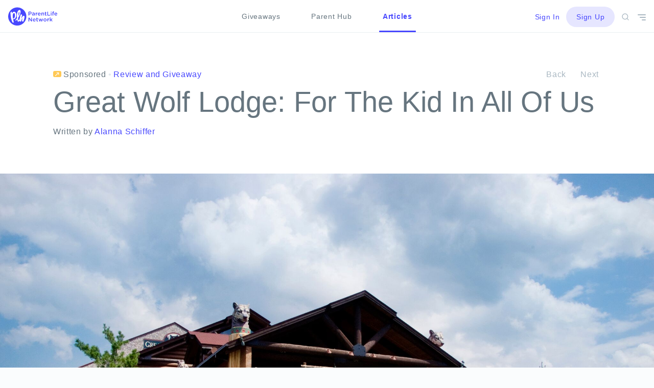

--- FILE ---
content_type: text/html; charset=utf-8
request_url: https://www.google.com/recaptcha/api2/aframe
body_size: 265
content:
<!DOCTYPE HTML><html><head><meta http-equiv="content-type" content="text/html; charset=UTF-8"></head><body><script nonce="95gMjv87fhUaj5Mgn7s6Ag">/** Anti-fraud and anti-abuse applications only. See google.com/recaptcha */ try{var clients={'sodar':'https://pagead2.googlesyndication.com/pagead/sodar?'};window.addEventListener("message",function(a){try{if(a.source===window.parent){var b=JSON.parse(a.data);var c=clients[b['id']];if(c){var d=document.createElement('img');d.src=c+b['params']+'&rc='+(localStorage.getItem("rc::a")?sessionStorage.getItem("rc::b"):"");window.document.body.appendChild(d);sessionStorage.setItem("rc::e",parseInt(sessionStorage.getItem("rc::e")||0)+1);localStorage.setItem("rc::h",'1769165452109');}}}catch(b){}});window.parent.postMessage("_grecaptcha_ready", "*");}catch(b){}</script></body></html>

--- FILE ---
content_type: image/svg+xml
request_url: https://blog.parentlifenetwork.com/wp-content/themes/pineapple/assets/images/social/social-icon__facebook.svg
body_size: 548
content:
<svg xmlns="http://www.w3.org/2000/svg" viewBox="3543 916 40 40"><defs><style>.a{fill:#e6e6ff;}.b{fill:#4848FE;fill-rule:evenodd;}</style></defs><g transform="translate(2839)"><circle class="a" cx="20" cy="20" r="20" transform="translate(704 916)"/><path class="b" d="M1245.68,2675.986v2.575s-1.943-.19-2.432.537a7.412,7.412,0,0,0-.13,2.4h2.563c-.218.977-.374,1.64-.535,2.487H1243.1v8h-3.584v-7.969H1238v-2.527h1.5c.077-1.84.1-3.665,1.042-4.594C1241.6,2675.861,1242.608,2675.986,1245.68,2675.986Z" transform="translate(-518 -1747.981)"/></g></svg>


--- FILE ---
content_type: image/svg+xml
request_url: https://blog.parentlifenetwork.com/wp-content/themes/pineapple/assets/images/social/twitter-dark.svg
body_size: 1236
content:
<svg xmlns="http://www.w3.org/2000/svg" viewBox="2978 1925 15.428 12"><defs><style>.a{fill:#4848FE;fill-rule:evenodd;}</style></defs><path class="a" d="M10.5,0a3.379,3.379,0,0,1,2.511.951A5.071,5.071,0,0,0,14.632.414c.121-.07.266-.139.386-.209A3.222,3.222,0,0,1,13.98,1.643a1.715,1.715,0,0,1-.338.232h0a5.9,5.9,0,0,0,1.787-.464h0a4.73,4.73,0,0,1-1.087,1.182c-.169.116-.338.255-.483.371a8.32,8.32,0,0,1-.145,1.947,8.669,8.669,0,0,1-6.205,6.723,10.028,10.028,0,0,1-4.491.185,13.294,13.294,0,0,1-1.859-.58c-.314-.139-.6-.278-.893-.44A1,1,0,0,1,0,10.661a7.251,7.251,0,0,0,1.014.046c.314-.046.628-.046.893-.093a7.292,7.292,0,0,0,1.907-.649,3.585,3.585,0,0,0,.869-.533,2.833,2.833,0,0,1-.942-.162,3.155,3.155,0,0,1-2-1.947c.314.023,1.207.116,1.425-.07a2.406,2.406,0,0,1-1.038-.394,2.906,2.906,0,0,1-1.5-2.6c.1.046.217.093.314.139a2.856,2.856,0,0,0,.676.185,1.316,1.316,0,0,0,.435.046H2.028c-.169-.185-.41-.3-.579-.487A3.141,3.141,0,0,1,.724,1.342,3.424,3.424,0,0,1,1.062.553h.024c.048.139.193.232.29.325a5.417,5.417,0,0,0,.942.858A9.651,9.651,0,0,0,6.181,3.544a6.8,6.8,0,0,0,1.425.185A2.644,2.644,0,0,1,7.63,2.292,3.039,3.039,0,0,1,9.416.252a3.476,3.476,0,0,1,.7-.209C10.262.02,10.382.02,10.5,0Z" transform="translate(2978 1925.004)"/></svg>


--- FILE ---
content_type: image/svg+xml
request_url: https://blog.parentlifenetwork.com/wp-content/themes/pineapple/assets/images/company-logo.svg
body_size: 9467
content:
<?xml version="1.0" encoding="utf-8"?>
<!-- Generator: Adobe Illustrator 19.2.0, SVG Export Plug-In . SVG Version: 6.00 Build 0)  -->
<svg version="1.1" id="Layer_1" xmlns="http://www.w3.org/2000/svg" xmlns:xlink="http://www.w3.org/1999/xlink" x="0px" y="0px"
	 viewBox="0 0 98.1 36" style="enable-background:new 0 0 98.1 36;" xml:space="preserve">
<style type="text/css">
	.st0{fill:#4848FE;}
</style>
<g transform="translate(-724.011 -3576.01)">
	<g transform="translate(0.01 0.01)">
		<g transform="translate(0 0)">
			<path class="st0" d="M744.2,3593.1L744.2,3593.1c0-8,1.7-7.5,1.7-7.5C747.6,3585.3,744.3,3593,744.2,3593.1z"/>
			<path class="st0" d="M760,3593.4c-0.5-9.9-9-17.6-18.9-17.1c-9.9,0.5-17.6,9-17.1,18.9c0.5,9.9,9,17.6,18.9,17.1c0,0,0,0,0,0
				C752.8,3611.7,760.5,3603.3,760,3593.4z M736.7,3599.2c-0.2,0.1-0.5,0.2-0.7,0.3c-0.3,0.1-0.5,0.1-0.8,0.1c-0.5,0-1-0.1-1.5-0.3
				c0.7,3.5,1.3,6.3,1.3,6.4c0,0.1-0.1,0.5-0.9,0.9c-0.8,0.4-1.3-0.5-1.3-0.5c-3.7-5.4-4.3-17.4-4.2-18.9c0.1-1.4,0.7-1.8,0.7-1.8
				s1.8-2.1,2.1,1.2c0,0.4,0.1,1,0.3,1.8c0.1-0.4,0.3-0.8,0.5-1.2c0.2-0.5,0.5-0.9,0.9-1.3c0.2-0.2,0.4-0.4,0.7-0.5
				c0.3-0.1,0.5-0.3,0.8-0.3c0.3-0.1,0.5-0.1,0.8-0.1c0.3,0,0.5,0,0.8,0c0.3,0,0.5,0.1,0.8,0.2c0.3,0.1,0.5,0.2,0.8,0.4
				c0.2,0.1,0.4,0.3,0.6,0.5c0.2,0.2,0.4,0.4,0.5,0.6c0.3,0.4,0.5,0.8,0.7,1.3c0.2,0.4,0.3,0.9,0.4,1.3c0.1,0.4,0.1,0.9,0.2,1.3
				c0,0.9,0,1.7-0.1,2.6c-0.1,0.4-0.2,0.9-0.3,1.3c-0.1,0.4-0.3,0.8-0.4,1.2c-0.2,0.4-0.4,0.8-0.6,1.2c-0.1,0.2-0.2,0.4-0.4,0.6
				c-0.1,0.2-0.3,0.4-0.4,0.5C737.5,3598.6,737.1,3599,736.7,3599.2z M755.5,3599.8l-0.4,1.5l-0.5,1.6c0,0-0.3,1.5-1.4,1.5
				c-3.3,0.2-1.1-5.1-1-5.9c0-0.8-1.5,0.6-2,3.6c-0.5,2.6-2.1,2.3-2.1,2.3c-0.7,0-1.4-0.6-1.5-1.3c-0.4-1.4-0.6,1.5-2.6,1.6
				c-1.2,0.1-1.7-2.5-1.9-4.5c-0.8,1-2.5,2.4-3.2,2.2c-0.2,0-0.4-0.1-0.6-0.2l0,0c-0.1,0-0.1-0.1-0.2-0.2c-0.1-0.2,0-0.4,0.1-0.5
				l0,0c0.5-0.3,1-0.7,1.3-1.2l0.2-0.2l0.1-0.2l0.1-0.2l0.1-0.2c0.2-0.2,0.4-0.5,0.6-0.7c0.2-0.2,0.4-0.5,0.5-0.8
				c0.1-0.2,0.3-0.4,0.4-0.6l-0.1-1c-1.2-10.5,2.9-15.8,5.4-14.9c3.5,0.6,0.8,7.8,0.8,7.8c-1.1,2.8-2.3,5.4-3.9,7.9
				c-0.1,2.1,0,4.7,1,4.6c1.7-0.3,2.1-3.7,2.9-7.2c0.8-3.6,0.9-5,2.8-4.4c0.2,0.1,0.4,0.2,0.5,0.3l0,0c0.6,0.4,0.8,1.1,0.6,1.7
				c-0.4,1.3-1.2,4.3-1.4,5.5c0,0.1,0.1,0.1,0.1,0.2c0.5,0.1,2-5.1,4.3-4.9C757,3593.1,756.8,3594.8,755.5,3599.8L755.5,3599.8z"/>
		</g>
		<path class="st0" d="M737.4,3593c0,0.2,0,0.4,0,0.5c0,0.2,0,0.4-0.1,0.5c0,0.3-0.1,0.7-0.2,1c-0.1,0.7-0.4,1.3-0.7,1.9l-0.1,0.1
			l-0.1,0.1c0,0.1-0.1,0.1-0.1,0.2c-0.1,0.1-0.2,0.2-0.3,0.3c-0.2,0.2-0.5,0.4-0.8,0.5c-0.3,0.1-0.7,0.1-1,0.1
			c-0.2,0-0.4-0.1-0.5-0.1v0c0-0.3-1.6-9.8,1.7-10.4l0,0c0.1,0,0.2,0,0.3,0c0.1,0,0.2,0,0.3,0c0.2,0,0.3,0.1,0.5,0.2
			c0.2,0.1,0.3,0.3,0.4,0.4c0.1,0.2,0.3,0.5,0.3,0.7l0.1,0.2l0,0.1l0,0.1c0,0.1,0.1,0.3,0.1,0.4l0,0.2c0,0.1,0,0.2,0,0.2
			c0,0.2,0,0.3,0.1,0.5c0,0.2,0,0.3,0,0.5c0,0.2,0,0.3,0,0.5C737.4,3592.3,737.4,3592.7,737.4,3593z"/>
	</g>
	<g transform="translate(40.333 8.059)">
		<path class="st0" d="M724,3577.3c0-0.4,0.3-0.7,0.7-0.7c0,0,0,0,0,0h2.4c1.8,0,2.9,1,2.9,2.6v0c0,1.7-1.4,2.6-3.1,2.6h-1.5v1.9
			c0,0.4-0.3,0.7-0.7,0.7c0,0,0,0,0,0c-0.4,0-0.7-0.3-0.7-0.7c0,0,0,0,0,0L724,3577.3L724,3577.3z M727,3580.7c1,0,1.7-0.6,1.7-1.4
			v0c0-0.9-0.7-1.4-1.7-1.4h-1.6v2.8L727,3580.7L727,3580.7z"/>
		<path class="st0" d="M730.9,3582.7L730.9,3582.7c0-1.3,1-1.9,2.4-1.9c0.5,0,1.1,0.1,1.6,0.2v-0.1c0-0.8-0.5-1.3-1.4-1.3
			c-0.4,0-0.9,0.1-1.3,0.2c-0.1,0-0.1,0-0.2,0c-0.3,0-0.6-0.2-0.6-0.6c0,0,0,0,0,0c0-0.2,0.1-0.4,0.4-0.5c0.6-0.2,1.2-0.3,1.9-0.3
			c0.7-0.1,1.4,0.2,1.9,0.7c0.4,0.5,0.7,1.1,0.6,1.8v2.9c0,0.4-0.3,0.6-0.6,0.6c0,0,0,0,0,0c-0.3,0-0.6-0.2-0.7-0.6c0,0,0,0,0,0
			v-0.2c-0.5,0.6-1.2,0.9-1.9,0.8c-1,0.1-1.9-0.6-2-1.7C730.9,3582.8,730.9,3582.8,730.9,3582.7z M734.9,3582.3v-0.4
			c-0.4-0.2-0.9-0.2-1.3-0.2c-0.9,0-1.4,0.4-1.4,1v0c0,0.6,0.5,0.9,1.1,0.9C734.3,3583.5,734.9,3583,734.9,3582.3z"/>
		<path class="st0" d="M738.1,3579.2c0-0.4,0.3-0.7,0.7-0.7c0,0,0,0,0,0c0.4,0,0.7,0.3,0.7,0.7c0,0,0,0,0,0v0.6
			c0.2-0.7,0.8-1.2,1.5-1.3c0.3,0,0.6,0.2,0.7,0.6c0,0,0,0.1,0,0.1c0,0.3-0.2,0.6-0.5,0.6c-0.9,0.2-1.6,0.9-1.6,2.3v1.7
			c0,0.4-0.3,0.7-0.7,0.7c-0.4,0-0.7-0.3-0.7-0.7c0,0,0,0,0,0L738.1,3579.2z"/>
		<path class="st0" d="M745.3,3584.5c-1.6,0-3-1.2-3-2.8c0-0.1,0-0.1,0-0.2v0c-0.1-1.6,1.2-3,2.7-3c0,0,0.1,0,0.1,0
			c1.5,0,2.8,1.2,2.8,2.7c0,0,0,0.1,0,0.1c0,0.3-0.3,0.6-0.6,0.6c0,0,0,0,0,0h-3.7c0.1,0.9,0.8,1.5,1.7,1.5c0.5,0,1-0.2,1.4-0.5
			c0.1-0.1,0.2-0.1,0.3-0.1c0.3,0,0.5,0.2,0.5,0.5c0,0,0,0,0,0c0,0.2-0.1,0.3-0.2,0.4C746.8,3584.3,746,3584.5,745.3,3584.5z
			 M746.6,3581.1c0-0.8-0.6-1.5-1.5-1.5c-0.8,0-1.5,0.7-1.5,1.5H746.6z"/>
		<path class="st0" d="M749.5,3579.2c0-0.4,0.3-0.7,0.7-0.7c0,0,0,0,0,0c0.4,0,0.7,0.3,0.7,0.7c0,0,0,0,0,0v0.3c0.4-0.6,1.1-1,1.8-1
			c1.1,0,2,0.8,2.1,1.9c0,0.1,0,0.2,0,0.3v3.1c0,0.4-0.3,0.7-0.6,0.7c0,0,0,0,0,0c-0.4,0-0.7-0.3-0.7-0.7c0,0,0,0,0,0v-2.7
			c0-0.9-0.4-1.4-1.3-1.4c-0.7,0-1.3,0.6-1.3,1.3c0,0.1,0,0.1,0,0.2v2.7c0,0.4-0.3,0.7-0.7,0.7s-0.7-0.3-0.7-0.7L749.5,3579.2
			L749.5,3579.2z"/>
		<path class="st0" d="M756.7,3582.8v-3.1h-0.2c-0.3,0-0.6-0.3-0.5-0.6c0-0.3,0.2-0.5,0.5-0.5h0.2v-1c0-0.4,0.3-0.7,0.7-0.7
			s0.7,0.3,0.7,0.7v1h1c0.3,0,0.6,0.2,0.6,0.5c0,0.3-0.2,0.6-0.5,0.6c0,0,0,0,0,0h-1v2.9c-0.1,0.3,0.2,0.7,0.5,0.7
			c0.1,0,0.1,0,0.2,0c0.1,0,0.2,0,0.3,0c0.3,0,0.6,0.2,0.6,0.6c0,0,0,0,0,0c0,0.2-0.1,0.4-0.4,0.5c-0.3,0.1-0.6,0.2-0.9,0.2
			c-0.8,0.1-1.6-0.5-1.7-1.3C756.7,3583.1,756.7,3582.9,756.7,3582.8z"/>
		<path class="st0" d="M761.2,3577.3c0-0.4,0.3-0.7,0.7-0.7s0.7,0.3,0.7,0.7c0,0,0,0,0,0v5.9h3.5c0.3,0,0.6,0.3,0.6,0.6
			c0,0.3-0.3,0.6-0.6,0.6h-4.2c-0.4,0-0.7-0.3-0.7-0.7c0,0,0,0,0,0L761.2,3577.3L761.2,3577.3z"/>
		<path class="st0" d="M768,3577c0.1-0.4,0.5-0.7,0.9-0.6c0.3,0.1,0.6,0.3,0.6,0.6v0.1c-0.1,0.4-0.4,0.7-0.9,0.7
			C768.3,3577.7,768,3577.4,768,3577L768,3577z M768.1,3579.2c0-0.4,0.3-0.7,0.7-0.7c0,0,0,0,0,0c0.4,0,0.7,0.3,0.7,0.7c0,0,0,0,0,0
			v4.6c0,0.4-0.3,0.7-0.7,0.7s-0.7-0.3-0.7-0.7V3579.2z"/>
		<path class="st0" d="M771.6,3579.7h-0.2c-0.3,0-0.6-0.2-0.6-0.6c0,0,0,0,0,0c0-0.3,0.3-0.6,0.6-0.6h0.2v-0.4c0-0.5,0.1-1,0.5-1.4
			c0.4-0.3,0.8-0.5,1.3-0.5c0.2,0,0.5,0,0.7,0.1c0.3,0,0.5,0.3,0.5,0.6c0,0.3-0.3,0.6-0.6,0.6c-0.1,0-0.2,0-0.3,0
			c-0.5,0-0.8,0.3-0.8,0.9v0.3h1c0.3,0,0.6,0.2,0.6,0.5c0,0,0,0,0,0c0,0.3-0.3,0.6-0.6,0.6h-1v4.1c0,0.4-0.3,0.7-0.7,0.7
			s-0.7-0.3-0.7-0.7L771.6,3579.7L771.6,3579.7z"/>
		<path class="st0" d="M778.2,3584.5c-1.6,0-3-1.2-3-2.8c0-0.1,0-0.1,0-0.2v0c-0.1-1.6,1.2-3,2.7-3c0,0,0.1,0,0.1,0
			c1.5,0,2.8,1.2,2.8,2.7c0,0,0,0.1,0,0.1c0,0.3-0.3,0.6-0.6,0.6c0,0,0,0,0,0h-3.7c0.1,0.9,0.8,1.5,1.7,1.5c0.5,0,1-0.2,1.4-0.5
			c0.1-0.1,0.2-0.1,0.3-0.1c0.3,0,0.5,0.2,0.5,0.5c0,0,0,0,0,0c0,0.2-0.1,0.3-0.2,0.4C779.7,3584.3,778.9,3584.5,778.2,3584.5z
			 M779.5,3581.1c0-0.8-0.6-1.5-1.5-1.5c-0.8,0-1.5,0.7-1.5,1.5H779.5z"/>
		<path class="st0" d="M724,3589c0-0.4,0.3-0.7,0.7-0.7c0,0,0,0,0,0h0.1c0.3,0,0.5,0.2,0.7,0.4l3.9,5v-4.7c0-0.4,0.3-0.7,0.7-0.7
			c0.4,0,0.7,0.3,0.7,0.7v6.5c0,0.4-0.3,0.7-0.7,0.7c0,0,0,0,0,0H730c-0.3,0-0.6-0.2-0.7-0.4l-4-5.1v4.9c0,0.4-0.3,0.7-0.7,0.7
			c-0.4,0-0.7-0.3-0.7-0.7L724,3589L724,3589z"/>
		<path class="st0" d="M735.5,3596.2c-1.6,0-3-1.2-3-2.8c0-0.1,0-0.1,0-0.2v0c-0.1-1.6,1.2-3,2.7-3c0,0,0.1,0,0.1,0
			c1.5,0,2.8,1.2,2.8,2.7c0,0,0,0.1,0,0.1c0,0.3-0.3,0.6-0.6,0.6c0,0,0,0,0,0h-3.7c0.1,0.9,0.8,1.5,1.7,1.5c0.5,0,1-0.2,1.4-0.5
			c0.1-0.1,0.2-0.1,0.3-0.1c0.3,0,0.5,0.2,0.5,0.5c0,0,0,0,0,0c0,0.2-0.1,0.3-0.2,0.4C737,3595.9,736.3,3596.2,735.5,3596.2z
			 M736.8,3592.7c0-0.8-0.6-1.5-1.5-1.5c-0.8,0-1.5,0.7-1.5,1.5H736.8z"/>
		<path class="st0" d="M739.9,3594.4v-3.1h-0.2c-0.3,0-0.6-0.2-0.6-0.5c0-0.3,0.2-0.6,0.5-0.6c0,0,0,0,0,0h0.2v-1
			c0-0.4,0.3-0.7,0.7-0.7c0.4,0,0.7,0.3,0.7,0.7v1h1c0.3,0,0.6,0.2,0.6,0.5c0,0.3-0.2,0.6-0.5,0.6c0,0,0,0,0,0h-1v2.9
			c-0.1,0.3,0.2,0.7,0.5,0.7c0.1,0,0.1,0,0.2,0c0.1,0,0.2,0,0.3,0c0.3,0,0.6,0.2,0.6,0.6c0,0,0,0,0,0c0,0.2-0.1,0.4-0.4,0.5
			c-0.3,0.1-0.6,0.2-0.9,0.2c-0.8,0.1-1.6-0.5-1.7-1.3C739.8,3594.7,739.8,3594.6,739.9,3594.4z"/>
		<path class="st0" d="M745.6,3595.6l-1.6-4.4c0-0.1-0.1-0.2-0.1-0.3c0-0.3,0.3-0.6,0.6-0.6c0,0,0,0,0,0c0.3,0,0.6,0.2,0.7,0.5
			l1.1,3.5l1.1-3.5c0.1-0.3,0.4-0.5,0.7-0.5h0.1c0.3,0,0.6,0.2,0.7,0.5l1.2,3.5l1.1-3.5c0.1-0.3,0.3-0.5,0.7-0.5
			c0.3,0,0.6,0.3,0.6,0.6c0,0,0,0,0,0c0,0.1,0,0.2-0.1,0.3l-1.6,4.5c-0.1,0.3-0.4,0.6-0.7,0.6h0c-0.3,0-0.7-0.2-0.7-0.6l-1.1-3.5
			l-1.2,3.5c-0.1,0.3-0.4,0.6-0.7,0.6h0C746,3596.1,745.7,3595.9,745.6,3595.6z"/>
		<path class="st0" d="M753.5,3593.2L753.5,3593.2c0-1.7,1.5-3.1,3.2-3.1c1.6,0,3,1.4,3,3v0c0,1.7-1.5,3.1-3.2,3
			C754.9,3596.1,753.5,3594.8,753.5,3593.2z M758.4,3593.2L758.4,3593.2c0-1-0.7-1.9-1.7-1.9c0,0,0,0-0.1,0c-1,0-1.8,0.8-1.8,1.7
			c0,0,0,0.1,0,0.1v0c0,1,0.7,1.8,1.7,1.9c0,0,0,0,0.1,0c1,0,1.8-0.8,1.8-1.7C758.4,3593.2,758.4,3593.2,758.4,3593.2L758.4,3593.2z
			"/>
		<path class="st0" d="M761.3,3590.8c0-0.4,0.3-0.7,0.7-0.7c0,0,0,0,0,0c0.4,0,0.7,0.3,0.7,0.7c0,0,0,0,0,0v0.6
			c0.2-0.7,0.8-1.2,1.5-1.3c0.3,0,0.6,0.2,0.7,0.6c0,0,0,0.1,0,0.1c0,0.3-0.2,0.6-0.5,0.6c-0.9,0.2-1.6,0.9-1.6,2.3v1.7
			c0,0.4-0.3,0.7-0.7,0.7c-0.4,0-0.7-0.3-0.7-0.7c0,0,0,0,0,0L761.3,3590.8z"/>
		<path class="st0" d="M766,3588.6c0-0.4,0.3-0.7,0.7-0.7c0,0,0,0,0,0c0.4,0,0.7,0.3,0.7,0.7v4.3l2.5-2.5c0.1-0.2,0.3-0.3,0.6-0.3
			c0.3,0,0.6,0.3,0.6,0.6c0,0,0,0,0,0c0,0.2-0.1,0.4-0.3,0.6l-1.6,1.4l1.8,2.3c0.1,0.1,0.2,0.3,0.2,0.4c0,0.3-0.3,0.6-0.6,0.6
			c0,0,0,0,0,0c-0.2,0-0.5-0.1-0.6-0.3l-1.7-2.2l-0.9,0.8v1c0,0.4-0.3,0.7-0.7,0.7s-0.7-0.3-0.7-0.7L766,3588.6L766,3588.6z"/>
	</g>
</g>
</svg>


--- FILE ---
content_type: image/svg+xml
request_url: https://blog.parentlifenetwork.com/wp-content/themes/pineapple/assets/images/social/email-dark.svg
body_size: 409
content:
<svg xmlns="http://www.w3.org/2000/svg" viewBox="2978 2028 16 14"><defs><style>.a{fill:#4848FE;fill-rule:evenodd;}</style></defs><path class="a" d="M14,14H2a2.006,2.006,0,0,1-2-2V2A1.974,1.974,0,0,1,.6.6,1.974,1.974,0,0,1,2,0H14a2.006,2.006,0,0,1,2,2V12a2.051,2.051,0,0,1-2,2Zm0-2V3.5L9.1,8.6A2.1,2.1,0,0,1,8,9a2.1,2.1,0,0,1-1.1-.4L2,3.5V12ZM12.6,2H3.4L8,6.8,12.6,2Z" transform="translate(2978 2028)"/></svg>


--- FILE ---
content_type: image/svg+xml
request_url: https://blog.parentlifenetwork.com/wp-content/themes/pineapple/assets/images/social/linkedin-dark.svg
body_size: 502
content:
<svg xmlns="http://www.w3.org/2000/svg" viewBox="2979 1976 14.711 14"><defs><style>.a{fill:#4848FE;fill-rule:evenodd;}</style></defs><path class="a" d="M11.407,14V8.9c0-1.033-.3-2.089-1.538-2.089S8.125,7.872,8.125,8.928V14H4.866V4.682H8.148V5.944a3.329,3.329,0,0,1,2.984-1.538c1.354,0,3.58.643,3.58,4.315V14ZM1.836,3.282A1.751,1.751,0,0,1,0,1.63,1.748,1.748,0,0,1,1.836,0,1.751,1.751,0,0,1,3.672,1.652,1.748,1.748,0,0,1,1.836,3.282ZM3.466,14H.184V4.682H3.466Z" transform="translate(2979 1976)"/></svg>
